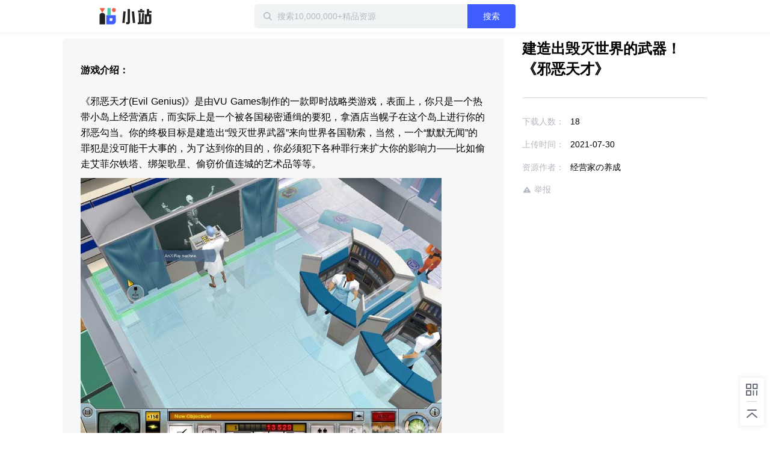

--- FILE ---
content_type: text/html; charset=utf-8
request_url: https://zhan.xunlei.com/detail/VMfq6ArYFtlA0OGf3TWSYdd900
body_size: 5870
content:
<!doctype html>
<!--[if IE 9]><html class="lt-ie9 ie9" data-n-head-ssr lang="zh-CN" data-n-head="%7B%22lang%22:%7B%22ssr%22:%22zh-CN%22%7D%7D"><![endif]-->
<!--[if (gt IE 9)|!(IE)]><!-->
<html data-n-head-ssr lang="zh-CN" data-n-head="%7B%22lang%22:%7B%22ssr%22:%22zh-CN%22%7D%7D">
<!--<![endif]-->

<head >
  <title>建造出毁灭世界的武器！《邪恶天才》 - 迅雷小站 - 精品资源下载站</title><meta data-n-head="ssr" charset="utf-8"><meta data-n-head="ssr" name="viewport" content="width=device-width, initial-scale=1.0, minimum-scale=1.0, viewport-fit=cover"><meta data-n-head="ssr" name="renderer" content="webkit"><meta data-n-head="ssr" name="force-rendering" content="webkit"><meta data-n-head="ssr" http-equiv="X-UA-Compatible" content="IE=edge,chrome=1"><meta data-n-head="ssr" data-hid="description" name="description" content="游戏介绍：《邪恶天才(Evil Genius)》是由VU Games制作的一款即时战略类游戏，表面上，你只是一个热带小岛上经营酒店，而实际上是一个被各国秘密通缉的要犯，拿酒店当幌子在这个岛上进行你的邪恶勾当。你的终极目标是建造出“毁灭世界武器”来向世界各国勒索，当然，一个“默默无闻”的罪犯是没可能干"><meta data-n-head="ssr" data-hid="keywords" name="keywords" content="PC,模拟经营,经商,时间管理"><link data-n-head="ssr" rel="icon" type="image/x-icon" href="//zhan.xunlei.com/icon.png"><link rel="preload" href="//static-zhan.xunlei.com/.nuxt/dist/client/4f27fc4.js" as="script"><link rel="preload" href="//static-zhan.xunlei.com/.nuxt/dist/client/c3011a8.js" as="script"><link rel="preload" href="//static-zhan.xunlei.com/.nuxt/dist/client/css/040d1ae.css" as="style"><link rel="preload" href="//static-zhan.xunlei.com/.nuxt/dist/client/43a755d.js" as="script"><link rel="preload" href="//static-zhan.xunlei.com/.nuxt/dist/client/css/f7d7458.css" as="style"><link rel="preload" href="//static-zhan.xunlei.com/.nuxt/dist/client/0c45760.js" as="script"><link rel="preload" href="//static-zhan.xunlei.com/.nuxt/dist/client/css/72ba8a6.css" as="style"><link rel="preload" href="//static-zhan.xunlei.com/.nuxt/dist/client/9c3e932.js" as="script"><link rel="preload" href="//static-zhan.xunlei.com/.nuxt/dist/client/71b3de1.js" as="script"><link rel="preload" href="//static-zhan.xunlei.com/.nuxt/dist/client/css/b33c919.css" as="style"><link rel="preload" href="//static-zhan.xunlei.com/.nuxt/dist/client/b0f6fd2.js" as="script"><link rel="preload" href="//static-zhan.xunlei.com/.nuxt/dist/client/css/d06652f.css" as="style"><link rel="preload" href="//static-zhan.xunlei.com/.nuxt/dist/client/d982674.js" as="script"><link rel="preload" href="//static-zhan.xunlei.com/.nuxt/dist/client/css/d653b94.css" as="style"><link rel="preload" href="//static-zhan.xunlei.com/.nuxt/dist/client/46fd84d.js" as="script"><link rel="stylesheet" href="//static-zhan.xunlei.com/.nuxt/dist/client/css/040d1ae.css"><link rel="stylesheet" href="//static-zhan.xunlei.com/.nuxt/dist/client/css/f7d7458.css"><link rel="stylesheet" href="//static-zhan.xunlei.com/.nuxt/dist/client/css/72ba8a6.css"><link rel="stylesheet" href="//static-zhan.xunlei.com/.nuxt/dist/client/css/b33c919.css"><link rel="stylesheet" href="//static-zhan.xunlei.com/.nuxt/dist/client/css/d06652f.css"><link rel="stylesheet" href="//static-zhan.xunlei.com/.nuxt/dist/client/css/d653b94.css">
  
  <link rel="canonical" href="https://zhan.xunlei.com/">
  <meta name="baidu-site-verification" content="code-bGD3sNUTI5">
  <script>!function(){var i=document.documentElement;window.lazySizesConfig=window.lazySizesConfig||{},window.lazySizesConfig.srcAttr="data-original",window.lazySizesConfig.loadMode=1,window.lazySizesConfig.expand=Math.max(Math.min(i.clientWidth,i.clientHeight,1222)-1,359),window.lazySizesConfig.expFactor=lazySizesConfig.expand<380?3:2}()</script>
</head>

<body >
  <div data-server-rendered="true" id="__nuxt"><!----><div id="__layout"><div><div class="z-detail page_uwK1t"><header class="z-header is-fixed"><div class="z-inner"><h1 class="z-header__logo"><a href="/?entry_from=detail" rel="noopener noreferrer" title="迅雷小站">
        迅雷小站
      </a></h1> <div class="z-header-search"><i class="z-icon-search"></i> <input id="site-search" name="site-search" placeholder="搜索10,000,000+精品资源" autocomplete="off" value=""> <!----> <button class="td-button"><!---->  搜索 </button> <div class="z-search-drop" style="display:none;"><!----> <!----></div></div> <div class="z-header__status"><!----><!----><!----><!----><!----></div></div></header> <div data-ssr="ssr" class="z-detail-wrapper"><div class="z-inner"><div class="z-detail__main"><div class="z-detail-description"><pre class="z-detail-description__content" style="display:;"><p><strong>游戏介绍：</strong></p><p><br></p><p>《邪恶天才(Evil Genius)》是由VU Games制作的一款即时战略类游戏，表面上，你只是一个热带小岛上经营酒店，而实际上是一个被各国秘密通缉的要犯，拿酒店当幌子在这个岛上进行你的邪恶勾当。你的终极目标是建造出“毁灭世界武器”来向世界各国勒索，当然，一个“默默无闻”的罪犯是没可能干大事的，为了达到你的目的，你必须犯下各种罪行来扩大你的影响力——比如偷走艾菲尔铁塔、绑架歌星、偷窃价值连城的艺术品等等。<img src="https://img-xlppc-zhan.xunlei.com/e56a8698a994511640da77cf7fbb60c9b9816402?auth_key=1768807746-3f0565565cdb486a8e09daf4201fa989-0-2e9ac04d76e64a6151ba7e96c75d7714"><img src="https://img-xlppc-zhan.xunlei.com/e91d80473efb69b2b3dd3516ef845d2831688515?auth_key=1768807746-cade82623989484a9c0091c4f9d5afae-0-dea4c508038cbadf769596bc244f7585"><img src="https://img-xlppc-zhan.xunlei.com/ee518da01a1a4d678fdb58c2151f63d4b2466c96?auth_key=1768807746-42ce9b12c86849d0b508f96681b0e4e4-0-3a008b500f38902c23c3249d4fe786b9"><img src="https://img-xlppc-zhan.xunlei.com/ff9659eae43b047d4dbab38e805327c36921f71a?auth_key=1768807746-a67e137428ae436a92c8b43651f6b70e-0-94b6fb70421e60a52f5bae4a82d13c65"><img src="https://img-xlppc-zhan.xunlei.com/a1434c197e299a502047831ae9e942940173aa2f?auth_key=1768807746-48f80ded83f541958a14a40ee1a739f7-0-49166ce2a5b3004bfe23f32e33c65538"><img src="https://img-xlppc-zhan.xunlei.com/9b2ba45b3ef0d06cc605ca9ae14ff13bd1b360a3?auth_key=1768807746-3b5cfab6e5324209891ca844cf7892e0-0-3c86f197e7eaecfc52151f0948315408"></p><h3><br></h3><p><strong>游戏简介</strong></p><p><br></p><p>1962年拍摄的第一部邦德电影《No博士》差不多可算是开创了一种新的英雄电影模式——冷战，妄图勒索全世界的阴谋家，海底、地下、或是某个小岛上的秘密基地，核弹、激光以及各种高科技武器，俊男或者美女间谍以及肌肉发达的打手——这些东西在我们的《邪恶天才》都能找到，但是除了一点——这次你不是007，而是那个No博士。 表面上，你只是一个热带小岛上经营酒店，而实际上是一个被各国秘密通缉的要</p><p><br></p></pre> <div class="z-blank" style="display:none;"><!---->  <p class="z-blank__text">
    暂无介绍
  </p> </div></div> <!----></div> <div class="z-detail__side"><div class="z-detail-info"><h2 class="z-detail-description__title"><span>建造出毁灭世界的武器！《邪恶天才》</span></h2> <!----> <div class="z-detail-info__list"><ul><li><span class="z-detail-info__label">
       下载人数：
    </span> <span class="z-detail-info__value">18</span></li> <li><span class="z-detail-info__label">
     上传时间：
    </span> <span class="z-detail-info__value">2021-07-30
    </span></li> <li><span class="z-detail-info__label">
    资源作者：
    </span> <span class="z-detail-info__value">经营家の养成</span></li></ul> <div class="z-detail-info__report"><a href="https://copyright.xunlei.com" target="_blank" rel="noopener noreferrer"><i class="z-icon-report"></i> 举报</a></div></div></div></div></div> <div class="td-cover" style="display:none;"><div class="td-dialog z-dialog-retrieve"><div class="td-dialog__header"><h2>下载文件</h2> <a href="javascript:;" title="关闭" class="td-dialog__close"><i class="td-icon-close"></i></a></div> <div class="td-dialog__body"> <!----> <p class="z-dialog-retrieve__text">请使用迅雷客户端下载</p> <button class="td-button"><!----> 安装最新版迅雷客户端</button> <div class="z-dialog-retrieve__link">
    如已安装最新版迅雷客户端，点击这里下载
  </div></div> <!----> <!----></div></div></div> <div class="z-share"><ul><li class="z-share__item"><i class="z-icon-code-1"></i> <div class="z-share__drop"><div class="z-share__code"><img src="//static-zhan.xunlei.com/.nuxt/dist/client/img/code.23a87b4.png" alt="小站微信群"></div> <div class="z-share__detail"><h4>加入官方内测交流群<br>解锁<b>迅雷会员</b>等更多福利</h4> <p><i class="z-icon-wechat"></i>扫码进群</p></div></div></li> <li class="z-share__item"><a title="回到顶部 " class="z-icon-top-1"></a></li></ul></div> <div class="td-cover" style="display:none;"><div class="td-dialog z-dialog-common z-dialog-common--tip"><div class="td-dialog__header"> <a href="javascript:;" title="关闭" class="td-dialog__close"><i class="td-icon-close"></i></a></div> <div class="td-dialog__body"><div class="z-dialog-common__group"><div class="z-dialog-common__group-avatar"><img src="//static-zhan.xunlei.com/.nuxt/dist/client/img/group.c1934cd.png" alt="迅雷小站官方交流群"></div>
    ⚡️迅雷小站官方交流群⚡️
  </div> <div class="z-dialog-common__group-code"><img src="//static-zhan.xunlei.com/.nuxt/dist/client/img/code.23a87b4.png" alt="小站微信群"></div> <p class="z-dialog-common__group-text"><i class="z-icon-wechat"></i> 扫码进微信群，获取更多好资源！
  </p> <div class="z-dialog-common__footer"><label class="td-checkbox"><input type="checkbox" class="td-checkbox__inner"> <span class="td-checkbox__label"> 不再提醒 </span></label> <button class="td-button"><!---->  继续下载 </button></div></div> <!----> <!----></div></div> <!----></div> <div class="login-web-pop" style="display:none;"><div class="login-web-pop__inner"><span class="login-icon-close td-icon-close"></span> <div id="login-wrap" class="login-wrap"></div></div></div> <div><!----></div></div></div></div><script>window.__NUXT__=(function(a,b,c,d,e,f,g,h,i,j){g.id="VMfq6ArYFtlA0OGf3TWSYdd900";g.type="xl_xiaozhan";g.source_id="1ADXPKvmSFKRK6wCm5ByA6qfMV";g.status="OK";g.create_time="1627626717088";g.title="建造出毁灭世界的武器！《邪恶天才》";g.file=e;g.cover_url="https:\u002F\u002Fimg-xlppc-zhan.xunlei.com\u002F496f0badac62749b7e6b2d3209efc98970e1c50c_w_640?auth_key=1768807656-244ccfd5c21b4aa9ab74a4f3a18adaba-0-8baf436847985fd6a8eb9cc9dc7520ea";g.cover_url_2=a;g.duration=c;g.play_required=a;g.hot_drama=e;g.counter=e;g.user_info={user_id:"749193850",nickname:"经营家の养成",portrait_url:"https:\u002F\u002Fxfile2.a.88cdn.com\u002Ffile\u002Fk\u002F749193850\u002Favatar\u002FBMwIaw.jpg",sig:a,publish_count:d,vip:e};g.labels=["PC","模拟经营","经商","时间管理"];g.category_id="VMalvIxyU9O6eWs7WV3bLlwv00";g.channel_ids=["VMfVxB6Ce5PNpJfMDtpR_1Y_00"];g.favor={count:"10",is_favor:b};g.files=[];g.describe="\u003Cp\u003E\u003Cstrong\u003E游戏介绍：\u003C\u002Fstrong\u003E\u003C\u002Fp\u003E\u003Cp\u003E\u003Cbr\u003E\u003C\u002Fp\u003E\u003Cp\u003E《邪恶天才(Evil Genius)》是由VU Games制作的一款即时战略类游戏，表面上，你只是一个热带小岛上经营酒店，而实际上是一个被各国秘密通缉的要犯，拿酒店当幌子在这个岛上进行你的邪恶勾当。你的终极目标是建造出“毁灭世界武器”来向世界各国勒索，当然，一个“默默无闻”的罪犯是没可能干大事的，为了达到你的目的，你必须犯下各种罪行来扩大你的影响力——比如偷走艾菲尔铁塔、绑架歌星、偷窃价值连城的艺术品等等。\u003Cimg src=\"https:\u002F\u002Fimg-xlppc-zhan.xunlei.com\u002Fe56a8698a994511640da77cf7fbb60c9b9816402?auth_key=1768807746-3f0565565cdb486a8e09daf4201fa989-0-2e9ac04d76e64a6151ba7e96c75d7714\"\u003E\u003Cimg src=\"https:\u002F\u002Fimg-xlppc-zhan.xunlei.com\u002Fe91d80473efb69b2b3dd3516ef845d2831688515?auth_key=1768807746-cade82623989484a9c0091c4f9d5afae-0-dea4c508038cbadf769596bc244f7585\"\u003E\u003Cimg src=\"https:\u002F\u002Fimg-xlppc-zhan.xunlei.com\u002Fee518da01a1a4d678fdb58c2151f63d4b2466c96?auth_key=1768807746-42ce9b12c86849d0b508f96681b0e4e4-0-3a008b500f38902c23c3249d4fe786b9\"\u003E\u003Cimg src=\"https:\u002F\u002Fimg-xlppc-zhan.xunlei.com\u002Fff9659eae43b047d4dbab38e805327c36921f71a?auth_key=1768807746-a67e137428ae436a92c8b43651f6b70e-0-94b6fb70421e60a52f5bae4a82d13c65\"\u003E\u003Cimg src=\"https:\u002F\u002Fimg-xlppc-zhan.xunlei.com\u002Fa1434c197e299a502047831ae9e942940173aa2f?auth_key=1768807746-48f80ded83f541958a14a40ee1a739f7-0-49166ce2a5b3004bfe23f32e33c65538\"\u003E\u003Cimg src=\"https:\u002F\u002Fimg-xlppc-zhan.xunlei.com\u002F9b2ba45b3ef0d06cc605ca9ae14ff13bd1b360a3?auth_key=1768807746-3b5cfab6e5324209891ca844cf7892e0-0-3c86f197e7eaecfc52151f0948315408\"\u003E\u003C\u002Fp\u003E\u003Ch3\u003E\u003Cbr\u003E\u003C\u002Fh3\u003E\u003Cp\u003E\u003Cstrong\u003E游戏简介\u003C\u002Fstrong\u003E\u003C\u002Fp\u003E\u003Cp\u003E\u003Cbr\u003E\u003C\u002Fp\u003E\u003Cp\u003E1962年拍摄的第一部邦德电影《No博士》差不多可算是开创了一种新的英雄电影模式——冷战，妄图勒索全世界的阴谋家，海底、地下、或是某个小岛上的秘密基地，核弹、激光以及各种高科技武器，俊男或者美女间谍以及肌肉发达的打手——这些东西在我们的《邪恶天才》都能找到，但是除了一点——这次你不是007，而是那个No博士。 表面上，你只是一个热带小岛上经营酒店，而实际上是一个被各国秘密通缉的要\u003C\u002Fp\u003E\u003Cp\u003E\u003Cbr\u003E\u003C\u002Fp\u003E";g.download_count="18";g.first_zone_id="VMiex9Q1pRs0l28-5I7u8vb000";g.first_zone_name="游戏部落";g.second_zone_id="VMiexA-apRs0l28-5I7u8vb100";g.second_zone_name="经营模拟\u002F养成";g.recommend=b;g.weight_recommend=d;g.payment=1;g.label_ids=[];g.tid=a;g.partner=a;g.width=a;g.height=a;return {layout:"default",data:[{details:g,error:"ssr"}],fetch:{},error:e,state:{name:"zhan.xunlei.com",isPCNative:b,platform:"pc_browser",errorType:a,isMobile:b,activity:{name:"activity",list:[],info:{},selection:[],collection:[]},drive:{globalDisabled:b,all:{},home:{list:[]},uploadList:[],panFileSelected:[],tasks:{list:[],pageToken:a,restCount:c,expiresIn:c},allTaskStatus:{},spaceMsg:{kind:a,limit:"2199023255552",usage:c},pageToken:a,hasMore:b,parentId:a,parentPaths:[{id:d,title:h}],parentIndex:c,folders:{"0":{id:a,name:h}},folderNodes:[],events:{list:[],pageToken:a},uploadRetry:b,filterTypes:{all:{name:i,filter:{trashed:{eq:b}}},done:{name:"已完成",filter:{phase:{eq:"PHASE_TYPE_COMPLETE"},trashed:{eq:b}}},starred:{name:"加星",filter:{starred:{eq:f}}},file:{name:"文件",filter:{kind:{eq:"drive#file"},trashed:{eq:b}}},category:{name:"目录",filter:{kind:{eq:"drive#folder"},trashed:{eq:b}}},picture:{name:"图片",filter:{mime_type:{prefix:"image\u002F"},trashed:{eq:b}}},video:{name:"视频",filter:{mime_type:{prefix:"video\u002F"},trashed:{eq:b}}},trash:{name:"回收站",filter:{trashed:{eq:f}}}},curFilter:"done",userPrivilege:a,selFileIds:[],selFileIdsIsAll:b},post:{name:"post",searchThinkResult:[],homeFeed:{list:[],pageToken:a,hasMore:b},userFeed:{list:[],pageToken:a,hasMore:b,total:c},userFeedChannel:a,searchFeed:{list:[],pageToken:a,hasMore:b,total:c},zhanInfo:{profile:{},channels:[]},feedLabels:[],feedInfo:g,feedCategory:[],feedChannel:[],profileFeed:[],userFavorite:{list:[],pageToken:a,hasMore:b,total:c},userMessage:{list:[],pageToken:a,hasMore:b},userDailyStat:{},feedComment:{list:[],pageToken:a,hasMore:b,total:c,users:{},is_praises:{}},zoneList:[],zoneInfo:{name:a,remark:a},zoneHomeResource:{list:{data:[],resources:{},labels:{}},pageToken:a,hasMore:b,total:c},zoneLabelResource:{list:[],pageToken:a,hasMore:b,total:c},contentSearchFeed:{list:[],pageToken:a,hasMore:b,total:c},homeBanner:[],hotwords:[],homeTopic:[],wenkuContentInfo:{status:{},data:{total:c,docList:[]}}},share:{files:{},list:[],pageToken:a,folders:[{id:d,title:i}],user:{user_id:a,portrait_url:a,nickname:a},shareInfo:{shareStatus:-1,fileNum:d,expirationLeft:d,restoreCountLeft:d,passCodeToken:a},wechatConfig:{},saveFolderId:a,isOpenSaveFolderId:b,isRestoreKeep:b,sharedList:[],getSharedListLoading:b},user:{name:"Me",showLoginIframe:c,curUser:{userId:d},needPhoneAuth:b},vip:{name:"Vip",payParams:{referfrom:a,aidfrom:a,cardID:a,zone_name:a,need_vip:a},payQrCodeUrl:a,qrcodeRes:{qrcodeId:a,url:a,qrcode:a}}},serverRendered:f,routePath:"\u002Fdetail\u002FVMfq6ArYFtlA0OGf3TWSYdd900",config:{_app:{basePath:j,assetsPath:j,cdnURL:"\u002F\u002Fstatic-zhan.xunlei.com\u002F.nuxt\u002Fdist\u002Fclient\u002F"}}}}("",false,0,"0",null,true,{},"我的云盘","全部文件","\u002F"));</script><script src="//static-zhan.xunlei.com/.nuxt/dist/client/4f27fc4.js" defer></script><script src="//static-zhan.xunlei.com/.nuxt/dist/client/9c3e932.js" defer></script><script src="//static-zhan.xunlei.com/.nuxt/dist/client/71b3de1.js" defer></script><script src="//static-zhan.xunlei.com/.nuxt/dist/client/b0f6fd2.js" defer></script><script src="//static-zhan.xunlei.com/.nuxt/dist/client/d982674.js" defer></script><script src="//static-zhan.xunlei.com/.nuxt/dist/client/46fd84d.js" defer></script><script src="//static-zhan.xunlei.com/.nuxt/dist/client/c3011a8.js" defer></script><script src="//static-zhan.xunlei.com/.nuxt/dist/client/43a755d.js" defer></script><script src="//static-zhan.xunlei.com/.nuxt/dist/client/0c45760.js" defer></script>
  <script>!function(){window.xla2=window.xla2||[],window.xla2.push({type:"config",appid:30043,secret:"9b07413a89121e920698fd0e06a1691e"});var e=document.createElement("script");e.type="text/javascript",e.async=!0,e.src="//res-etl-ssl.xunlei.com/v2/auxiliary/xla2.min.js";var a=document.getElementsByTagName("script")[0];a.parentNode.insertBefore(e,a)}()</script>
  <script>var _hmt=_hmt||[];!function(){var e=document.createElement("script");e.src="https://hm.baidu.com/hm.js?5198ef60bc7ae4dad42b94eb7adc1cbc";var t=document.getElementsByTagName("script")[0];t.parentNode.insertBefore(e,t)}()</script>
</body>

</html>
